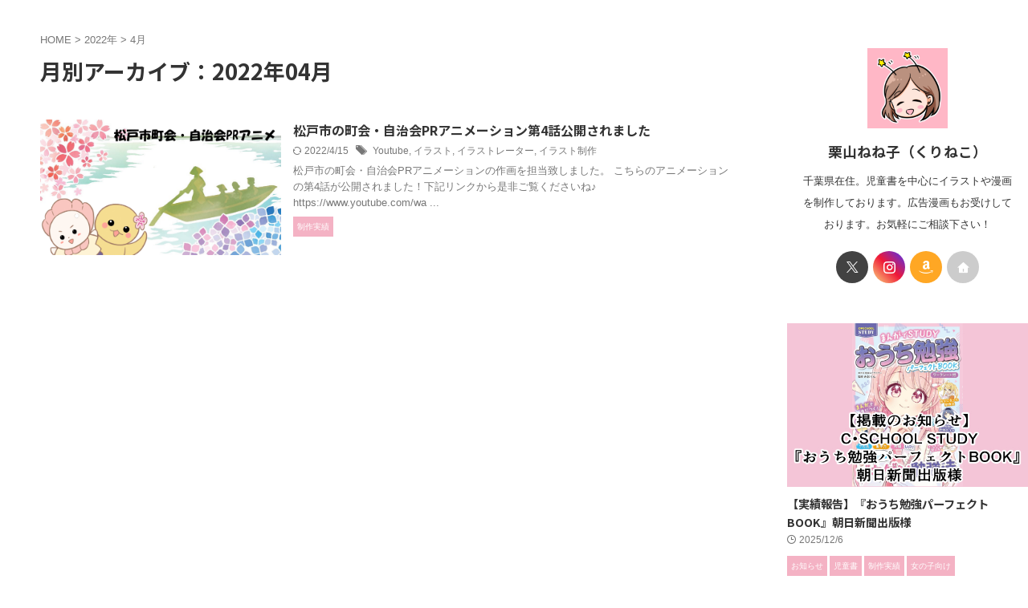

--- FILE ---
content_type: text/html; charset=UTF-8
request_url: https://crineco.com/2022/04/
body_size: 13813
content:
<!DOCTYPE html>
<!--[if lt IE 7]>
<html class="ie6" dir="ltr" lang="ja" prefix="og: https://ogp.me/ns#"> <![endif]-->
<!--[if IE 7]>
<html class="i7" dir="ltr" lang="ja" prefix="og: https://ogp.me/ns#"> <![endif]-->
<!--[if IE 8]>
<html class="ie" dir="ltr" lang="ja" prefix="og: https://ogp.me/ns#"> <![endif]-->
<!--[if gt IE 8]><!-->
<html dir="ltr" lang="ja" prefix="og: https://ogp.me/ns#" class="s-navi-search-overlay ">
	<!--<![endif]-->
	<head prefix="og: http://ogp.me/ns# fb: http://ogp.me/ns/fb# article: http://ogp.me/ns/article#">
		
	<!-- Global site tag (gtag.js) - Google Analytics -->
	<script async src="https://www.googletagmanager.com/gtag/js?id=UA-159829735-1"></script>
	<script>
	  window.dataLayer = window.dataLayer || [];
	  function gtag(){dataLayer.push(arguments);}
	  gtag('js', new Date());

	  gtag('config', 'UA-159829735-1');
	</script>
			<meta charset="UTF-8" >
		<meta name="viewport" content="width=device-width,initial-scale=1.0,user-scalable=no,viewport-fit=cover">
		<meta name="format-detection" content="telephone=no" >
		<meta name="referrer" content="no-referrer-when-downgrade"/>

					<meta name="robots" content="noindex,follow">
		
		<link rel="alternate" type="application/rss+xml" title="【児童書】漫画家・イラストレーター栗山ねね子（くりねこ）｜イラストポートフォリオサイト RSS Feed" href="https://crineco.com/feed/" />
		<link rel="pingback" href="https://crineco.com/xmlrpc.php" >
		<!--[if lt IE 9]>
		<script src="https://crineco.com/wp-content/themes/affinger/js/html5shiv.js"></script>
		<![endif]-->
					<style>img:is([sizes="auto" i], [sizes^="auto," i]) { contain-intrinsic-size: 3000px 1500px }</style>
	
		<!-- All in One SEO 4.9.3 - aioseo.com -->
	<meta name="robots" content="noindex, max-snippet:-1, max-image-preview:large, max-video-preview:-1" />
	<link rel="canonical" href="https://crineco.com/2022/04/" />
	<meta name="generator" content="All in One SEO (AIOSEO) 4.9.3" />
		<script type="application/ld+json" class="aioseo-schema">
			{"@context":"https:\/\/schema.org","@graph":[{"@type":"BreadcrumbList","@id":"https:\/\/crineco.com\/2022\/04\/#breadcrumblist","itemListElement":[{"@type":"ListItem","@id":"https:\/\/crineco.com#listItem","position":1,"name":"\u30db\u30fc\u30e0","item":"https:\/\/crineco.com","nextItem":{"@type":"ListItem","@id":"https:\/\/crineco.com\/2022\/#listItem","name":2022}},{"@type":"ListItem","@id":"https:\/\/crineco.com\/2022\/#listItem","position":2,"name":2022,"item":"https:\/\/crineco.com\/2022\/","nextItem":{"@type":"ListItem","@id":"https:\/\/crineco.com\/2022\/04\/#listItem","name":"04"},"previousItem":{"@type":"ListItem","@id":"https:\/\/crineco.com#listItem","name":"\u30db\u30fc\u30e0"}},{"@type":"ListItem","@id":"https:\/\/crineco.com\/2022\/04\/#listItem","position":3,"name":"04","previousItem":{"@type":"ListItem","@id":"https:\/\/crineco.com\/2022\/#listItem","name":2022}}]},{"@type":"CollectionPage","@id":"https:\/\/crineco.com\/2022\/04\/#collectionpage","url":"https:\/\/crineco.com\/2022\/04\/","name":"4\u6708, 2022 | \u3010\u5150\u7ae5\u66f8\u3011\u6f2b\u753b\u5bb6\u30fb\u30a4\u30e9\u30b9\u30c8\u30ec\u30fc\u30bf\u30fc\u6817\u5c71\u306d\u306d\u5b50\uff08\u304f\u308a\u306d\u3053\uff09\uff5c\u30a4\u30e9\u30b9\u30c8\u30dd\u30fc\u30c8\u30d5\u30a9\u30ea\u30aa\u30b5\u30a4\u30c8","inLanguage":"ja","isPartOf":{"@id":"https:\/\/crineco.com\/#website"},"breadcrumb":{"@id":"https:\/\/crineco.com\/2022\/04\/#breadcrumblist"}},{"@type":"Person","@id":"https:\/\/crineco.com\/#person","name":"\u6817\u5c71\u306d\u306d\u5b50\uff08\u304f\u308a\u306d\u3053\uff09","image":{"@type":"ImageObject","@id":"https:\/\/crineco.com\/2022\/04\/#personImage","url":"https:\/\/secure.gravatar.com\/avatar\/c98384c6c4e9d947d0f0e68cb57d46f8?s=96&d=wp_user_avatar&r=g","width":96,"height":96,"caption":"\u6817\u5c71\u306d\u306d\u5b50\uff08\u304f\u308a\u306d\u3053\uff09"}},{"@type":"WebSite","@id":"https:\/\/crineco.com\/#website","url":"https:\/\/crineco.com\/","name":"\u3010\u5150\u7ae5\u66f8\u3011\u6f2b\u753b\u5bb6\u30fb\u30a4\u30e9\u30b9\u30c8\u30ec\u30fc\u30bf\u30fc\u6817\u5c71\u306d\u306d\u5b50\uff08\u304f\u308a\u306d\u3053\uff09\uff5c\u30a4\u30e9\u30b9\u30c8\u30dd\u30fc\u30c8\u30d5\u30a9\u30ea\u30aa\u30b5\u30a4\u30c8","description":"\u5150\u7ae5\u66f8\u30fb\u5973\u5150\u5411\u3051\u306e\u30a4\u30e9\u30b9\u30c8\u304c\u5f97\u610f\u3067\u3059\u3002\u30de\u30f3\u30ac\u5236\u4f5c\u3082\u304a\u307e\u304b\u305b\u4e0b\u3055\u3044\uff01","inLanguage":"ja","publisher":{"@id":"https:\/\/crineco.com\/#person"}}]}
		</script>
		<!-- All in One SEO -->

<title>4月, 2022 | 【児童書】漫画家・イラストレーター栗山ねね子（くりねこ）｜イラストポートフォリオサイト</title>
<link rel='dns-prefetch' href='//webfonts.xserver.jp' />
<link rel='dns-prefetch' href='//ajax.googleapis.com' />
<link rel='dns-prefetch' href='//www.googletagmanager.com' />
<link rel='dns-prefetch' href='//pagead2.googlesyndication.com' />
<script type="text/javascript">
/* <![CDATA[ */
window._wpemojiSettings = {"baseUrl":"https:\/\/s.w.org\/images\/core\/emoji\/15.0.3\/72x72\/","ext":".png","svgUrl":"https:\/\/s.w.org\/images\/core\/emoji\/15.0.3\/svg\/","svgExt":".svg","source":{"concatemoji":"https:\/\/crineco.com\/wp-includes\/js\/wp-emoji-release.min.js?ver=c78d77de9b7c0752c82c3441cc8c2430"}};
/*! This file is auto-generated */
!function(i,n){var o,s,e;function c(e){try{var t={supportTests:e,timestamp:(new Date).valueOf()};sessionStorage.setItem(o,JSON.stringify(t))}catch(e){}}function p(e,t,n){e.clearRect(0,0,e.canvas.width,e.canvas.height),e.fillText(t,0,0);var t=new Uint32Array(e.getImageData(0,0,e.canvas.width,e.canvas.height).data),r=(e.clearRect(0,0,e.canvas.width,e.canvas.height),e.fillText(n,0,0),new Uint32Array(e.getImageData(0,0,e.canvas.width,e.canvas.height).data));return t.every(function(e,t){return e===r[t]})}function u(e,t,n){switch(t){case"flag":return n(e,"\ud83c\udff3\ufe0f\u200d\u26a7\ufe0f","\ud83c\udff3\ufe0f\u200b\u26a7\ufe0f")?!1:!n(e,"\ud83c\uddfa\ud83c\uddf3","\ud83c\uddfa\u200b\ud83c\uddf3")&&!n(e,"\ud83c\udff4\udb40\udc67\udb40\udc62\udb40\udc65\udb40\udc6e\udb40\udc67\udb40\udc7f","\ud83c\udff4\u200b\udb40\udc67\u200b\udb40\udc62\u200b\udb40\udc65\u200b\udb40\udc6e\u200b\udb40\udc67\u200b\udb40\udc7f");case"emoji":return!n(e,"\ud83d\udc26\u200d\u2b1b","\ud83d\udc26\u200b\u2b1b")}return!1}function f(e,t,n){var r="undefined"!=typeof WorkerGlobalScope&&self instanceof WorkerGlobalScope?new OffscreenCanvas(300,150):i.createElement("canvas"),a=r.getContext("2d",{willReadFrequently:!0}),o=(a.textBaseline="top",a.font="600 32px Arial",{});return e.forEach(function(e){o[e]=t(a,e,n)}),o}function t(e){var t=i.createElement("script");t.src=e,t.defer=!0,i.head.appendChild(t)}"undefined"!=typeof Promise&&(o="wpEmojiSettingsSupports",s=["flag","emoji"],n.supports={everything:!0,everythingExceptFlag:!0},e=new Promise(function(e){i.addEventListener("DOMContentLoaded",e,{once:!0})}),new Promise(function(t){var n=function(){try{var e=JSON.parse(sessionStorage.getItem(o));if("object"==typeof e&&"number"==typeof e.timestamp&&(new Date).valueOf()<e.timestamp+604800&&"object"==typeof e.supportTests)return e.supportTests}catch(e){}return null}();if(!n){if("undefined"!=typeof Worker&&"undefined"!=typeof OffscreenCanvas&&"undefined"!=typeof URL&&URL.createObjectURL&&"undefined"!=typeof Blob)try{var e="postMessage("+f.toString()+"("+[JSON.stringify(s),u.toString(),p.toString()].join(",")+"));",r=new Blob([e],{type:"text/javascript"}),a=new Worker(URL.createObjectURL(r),{name:"wpTestEmojiSupports"});return void(a.onmessage=function(e){c(n=e.data),a.terminate(),t(n)})}catch(e){}c(n=f(s,u,p))}t(n)}).then(function(e){for(var t in e)n.supports[t]=e[t],n.supports.everything=n.supports.everything&&n.supports[t],"flag"!==t&&(n.supports.everythingExceptFlag=n.supports.everythingExceptFlag&&n.supports[t]);n.supports.everythingExceptFlag=n.supports.everythingExceptFlag&&!n.supports.flag,n.DOMReady=!1,n.readyCallback=function(){n.DOMReady=!0}}).then(function(){return e}).then(function(){var e;n.supports.everything||(n.readyCallback(),(e=n.source||{}).concatemoji?t(e.concatemoji):e.wpemoji&&e.twemoji&&(t(e.twemoji),t(e.wpemoji)))}))}((window,document),window._wpemojiSettings);
/* ]]> */
</script>
<style id='wp-emoji-styles-inline-css' type='text/css'>

	img.wp-smiley, img.emoji {
		display: inline !important;
		border: none !important;
		box-shadow: none !important;
		height: 1em !important;
		width: 1em !important;
		margin: 0 0.07em !important;
		vertical-align: -0.1em !important;
		background: none !important;
		padding: 0 !important;
	}
</style>
<link rel='stylesheet' id='wp-block-library-css' href='https://crineco.com/wp-includes/css/dist/block-library/style.min.css?ver=c78d77de9b7c0752c82c3441cc8c2430' type='text/css' media='all' />
<link rel='stylesheet' id='aioseo/css/src/vue/standalone/blocks/table-of-contents/global.scss-css' href='https://crineco.com/wp-content/plugins/all-in-one-seo-pack/dist/Lite/assets/css/table-of-contents/global.e90f6d47.css?ver=4.9.3' type='text/css' media='all' />
<style id='classic-theme-styles-inline-css' type='text/css'>
/*! This file is auto-generated */
.wp-block-button__link{color:#fff;background-color:#32373c;border-radius:9999px;box-shadow:none;text-decoration:none;padding:calc(.667em + 2px) calc(1.333em + 2px);font-size:1.125em}.wp-block-file__button{background:#32373c;color:#fff;text-decoration:none}
</style>
<style id='global-styles-inline-css' type='text/css'>
:root{--wp--preset--aspect-ratio--square: 1;--wp--preset--aspect-ratio--4-3: 4/3;--wp--preset--aspect-ratio--3-4: 3/4;--wp--preset--aspect-ratio--3-2: 3/2;--wp--preset--aspect-ratio--2-3: 2/3;--wp--preset--aspect-ratio--16-9: 16/9;--wp--preset--aspect-ratio--9-16: 9/16;--wp--preset--color--black: #000000;--wp--preset--color--cyan-bluish-gray: #abb8c3;--wp--preset--color--white: #ffffff;--wp--preset--color--pale-pink: #f78da7;--wp--preset--color--vivid-red: #cf2e2e;--wp--preset--color--luminous-vivid-orange: #ff6900;--wp--preset--color--luminous-vivid-amber: #fcb900;--wp--preset--color--light-green-cyan: #eefaff;--wp--preset--color--vivid-green-cyan: #00d084;--wp--preset--color--pale-cyan-blue: #8ed1fc;--wp--preset--color--vivid-cyan-blue: #0693e3;--wp--preset--color--vivid-purple: #9b51e0;--wp--preset--color--soft-red: #e92f3d;--wp--preset--color--light-grayish-red: #fdf0f2;--wp--preset--color--vivid-yellow: #ffc107;--wp--preset--color--very-pale-yellow: #fffde7;--wp--preset--color--very-light-gray: #fafafa;--wp--preset--color--very-dark-gray: #313131;--wp--preset--color--original-color-a: #43a047;--wp--preset--color--original-color-b: #795548;--wp--preset--color--original-color-c: #ec407a;--wp--preset--color--original-color-d: #9e9d24;--wp--preset--gradient--vivid-cyan-blue-to-vivid-purple: linear-gradient(135deg,rgba(6,147,227,1) 0%,rgb(155,81,224) 100%);--wp--preset--gradient--light-green-cyan-to-vivid-green-cyan: linear-gradient(135deg,rgb(122,220,180) 0%,rgb(0,208,130) 100%);--wp--preset--gradient--luminous-vivid-amber-to-luminous-vivid-orange: linear-gradient(135deg,rgba(252,185,0,1) 0%,rgba(255,105,0,1) 100%);--wp--preset--gradient--luminous-vivid-orange-to-vivid-red: linear-gradient(135deg,rgba(255,105,0,1) 0%,rgb(207,46,46) 100%);--wp--preset--gradient--very-light-gray-to-cyan-bluish-gray: linear-gradient(135deg,rgb(238,238,238) 0%,rgb(169,184,195) 100%);--wp--preset--gradient--cool-to-warm-spectrum: linear-gradient(135deg,rgb(74,234,220) 0%,rgb(151,120,209) 20%,rgb(207,42,186) 40%,rgb(238,44,130) 60%,rgb(251,105,98) 80%,rgb(254,248,76) 100%);--wp--preset--gradient--blush-light-purple: linear-gradient(135deg,rgb(255,206,236) 0%,rgb(152,150,240) 100%);--wp--preset--gradient--blush-bordeaux: linear-gradient(135deg,rgb(254,205,165) 0%,rgb(254,45,45) 50%,rgb(107,0,62) 100%);--wp--preset--gradient--luminous-dusk: linear-gradient(135deg,rgb(255,203,112) 0%,rgb(199,81,192) 50%,rgb(65,88,208) 100%);--wp--preset--gradient--pale-ocean: linear-gradient(135deg,rgb(255,245,203) 0%,rgb(182,227,212) 50%,rgb(51,167,181) 100%);--wp--preset--gradient--electric-grass: linear-gradient(135deg,rgb(202,248,128) 0%,rgb(113,206,126) 100%);--wp--preset--gradient--midnight: linear-gradient(135deg,rgb(2,3,129) 0%,rgb(40,116,252) 100%);--wp--preset--font-size--small: .8em;--wp--preset--font-size--medium: 20px;--wp--preset--font-size--large: 1.5em;--wp--preset--font-size--x-large: 42px;--wp--preset--font-size--st-regular: 1em;--wp--preset--font-size--huge: 3em;--wp--preset--spacing--20: 0.44rem;--wp--preset--spacing--30: 0.67rem;--wp--preset--spacing--40: 1rem;--wp--preset--spacing--50: 1.5rem;--wp--preset--spacing--60: 2.25rem;--wp--preset--spacing--70: 3.38rem;--wp--preset--spacing--80: 5.06rem;--wp--preset--shadow--natural: 6px 6px 9px rgba(0, 0, 0, 0.2);--wp--preset--shadow--deep: 12px 12px 50px rgba(0, 0, 0, 0.4);--wp--preset--shadow--sharp: 6px 6px 0px rgba(0, 0, 0, 0.2);--wp--preset--shadow--outlined: 6px 6px 0px -3px rgba(255, 255, 255, 1), 6px 6px rgba(0, 0, 0, 1);--wp--preset--shadow--crisp: 6px 6px 0px rgba(0, 0, 0, 1);}:where(.is-layout-flex){gap: 0.5em;}:where(.is-layout-grid){gap: 0.5em;}body .is-layout-flex{display: flex;}.is-layout-flex{flex-wrap: wrap;align-items: center;}.is-layout-flex > :is(*, div){margin: 0;}body .is-layout-grid{display: grid;}.is-layout-grid > :is(*, div){margin: 0;}:where(.wp-block-columns.is-layout-flex){gap: 2em;}:where(.wp-block-columns.is-layout-grid){gap: 2em;}:where(.wp-block-post-template.is-layout-flex){gap: 1.25em;}:where(.wp-block-post-template.is-layout-grid){gap: 1.25em;}.has-black-color{color: var(--wp--preset--color--black) !important;}.has-cyan-bluish-gray-color{color: var(--wp--preset--color--cyan-bluish-gray) !important;}.has-white-color{color: var(--wp--preset--color--white) !important;}.has-pale-pink-color{color: var(--wp--preset--color--pale-pink) !important;}.has-vivid-red-color{color: var(--wp--preset--color--vivid-red) !important;}.has-luminous-vivid-orange-color{color: var(--wp--preset--color--luminous-vivid-orange) !important;}.has-luminous-vivid-amber-color{color: var(--wp--preset--color--luminous-vivid-amber) !important;}.has-light-green-cyan-color{color: var(--wp--preset--color--light-green-cyan) !important;}.has-vivid-green-cyan-color{color: var(--wp--preset--color--vivid-green-cyan) !important;}.has-pale-cyan-blue-color{color: var(--wp--preset--color--pale-cyan-blue) !important;}.has-vivid-cyan-blue-color{color: var(--wp--preset--color--vivid-cyan-blue) !important;}.has-vivid-purple-color{color: var(--wp--preset--color--vivid-purple) !important;}.has-black-background-color{background-color: var(--wp--preset--color--black) !important;}.has-cyan-bluish-gray-background-color{background-color: var(--wp--preset--color--cyan-bluish-gray) !important;}.has-white-background-color{background-color: var(--wp--preset--color--white) !important;}.has-pale-pink-background-color{background-color: var(--wp--preset--color--pale-pink) !important;}.has-vivid-red-background-color{background-color: var(--wp--preset--color--vivid-red) !important;}.has-luminous-vivid-orange-background-color{background-color: var(--wp--preset--color--luminous-vivid-orange) !important;}.has-luminous-vivid-amber-background-color{background-color: var(--wp--preset--color--luminous-vivid-amber) !important;}.has-light-green-cyan-background-color{background-color: var(--wp--preset--color--light-green-cyan) !important;}.has-vivid-green-cyan-background-color{background-color: var(--wp--preset--color--vivid-green-cyan) !important;}.has-pale-cyan-blue-background-color{background-color: var(--wp--preset--color--pale-cyan-blue) !important;}.has-vivid-cyan-blue-background-color{background-color: var(--wp--preset--color--vivid-cyan-blue) !important;}.has-vivid-purple-background-color{background-color: var(--wp--preset--color--vivid-purple) !important;}.has-black-border-color{border-color: var(--wp--preset--color--black) !important;}.has-cyan-bluish-gray-border-color{border-color: var(--wp--preset--color--cyan-bluish-gray) !important;}.has-white-border-color{border-color: var(--wp--preset--color--white) !important;}.has-pale-pink-border-color{border-color: var(--wp--preset--color--pale-pink) !important;}.has-vivid-red-border-color{border-color: var(--wp--preset--color--vivid-red) !important;}.has-luminous-vivid-orange-border-color{border-color: var(--wp--preset--color--luminous-vivid-orange) !important;}.has-luminous-vivid-amber-border-color{border-color: var(--wp--preset--color--luminous-vivid-amber) !important;}.has-light-green-cyan-border-color{border-color: var(--wp--preset--color--light-green-cyan) !important;}.has-vivid-green-cyan-border-color{border-color: var(--wp--preset--color--vivid-green-cyan) !important;}.has-pale-cyan-blue-border-color{border-color: var(--wp--preset--color--pale-cyan-blue) !important;}.has-vivid-cyan-blue-border-color{border-color: var(--wp--preset--color--vivid-cyan-blue) !important;}.has-vivid-purple-border-color{border-color: var(--wp--preset--color--vivid-purple) !important;}.has-vivid-cyan-blue-to-vivid-purple-gradient-background{background: var(--wp--preset--gradient--vivid-cyan-blue-to-vivid-purple) !important;}.has-light-green-cyan-to-vivid-green-cyan-gradient-background{background: var(--wp--preset--gradient--light-green-cyan-to-vivid-green-cyan) !important;}.has-luminous-vivid-amber-to-luminous-vivid-orange-gradient-background{background: var(--wp--preset--gradient--luminous-vivid-amber-to-luminous-vivid-orange) !important;}.has-luminous-vivid-orange-to-vivid-red-gradient-background{background: var(--wp--preset--gradient--luminous-vivid-orange-to-vivid-red) !important;}.has-very-light-gray-to-cyan-bluish-gray-gradient-background{background: var(--wp--preset--gradient--very-light-gray-to-cyan-bluish-gray) !important;}.has-cool-to-warm-spectrum-gradient-background{background: var(--wp--preset--gradient--cool-to-warm-spectrum) !important;}.has-blush-light-purple-gradient-background{background: var(--wp--preset--gradient--blush-light-purple) !important;}.has-blush-bordeaux-gradient-background{background: var(--wp--preset--gradient--blush-bordeaux) !important;}.has-luminous-dusk-gradient-background{background: var(--wp--preset--gradient--luminous-dusk) !important;}.has-pale-ocean-gradient-background{background: var(--wp--preset--gradient--pale-ocean) !important;}.has-electric-grass-gradient-background{background: var(--wp--preset--gradient--electric-grass) !important;}.has-midnight-gradient-background{background: var(--wp--preset--gradient--midnight) !important;}.has-small-font-size{font-size: var(--wp--preset--font-size--small) !important;}.has-medium-font-size{font-size: var(--wp--preset--font-size--medium) !important;}.has-large-font-size{font-size: var(--wp--preset--font-size--large) !important;}.has-x-large-font-size{font-size: var(--wp--preset--font-size--x-large) !important;}
:where(.wp-block-post-template.is-layout-flex){gap: 1.25em;}:where(.wp-block-post-template.is-layout-grid){gap: 1.25em;}
:where(.wp-block-columns.is-layout-flex){gap: 2em;}:where(.wp-block-columns.is-layout-grid){gap: 2em;}
:root :where(.wp-block-pullquote){font-size: 1.5em;line-height: 1.6;}
</style>
<link rel='stylesheet' id='contact-form-7-css' href='https://crineco.com/wp-content/plugins/contact-form-7/includes/css/styles.css?ver=6.1.4' type='text/css' media='all' />
<link rel='stylesheet' id='protect-link-css-css' href='https://crineco.com/wp-content/plugins/wp-copy-protect-with-color-design/css/protect_style.css?ver=c78d77de9b7c0752c82c3441cc8c2430' type='text/css' media='all' />
<link rel='stylesheet' id='normalize-css' href='https://crineco.com/wp-content/themes/affinger/css/normalize.css?ver=1.5.9' type='text/css' media='all' />
<link rel='stylesheet' id='st_svg-css' href='https://crineco.com/wp-content/themes/affinger/st_svg/style.css?ver=20210719' type='text/css' media='all' />
<link rel='stylesheet' id='slick-css' href='https://crineco.com/wp-content/themes/affinger/vendor/slick/slick.css?ver=1.8.0' type='text/css' media='all' />
<link rel='stylesheet' id='slick-theme-css' href='https://crineco.com/wp-content/themes/affinger/vendor/slick/slick-theme.css?ver=1.8.0' type='text/css' media='all' />
<link rel='stylesheet' id='fonts-googleapis-notosansjp-css' href='//fonts.googleapis.com/css?family=Noto+Sans+JP%3A400%2C700&#038;display=swap&#038;subset=japanese&#038;ver=6.7.2' type='text/css' media='all' />
<link rel='stylesheet' id='style-css' href='https://crineco.com/wp-content/themes/affinger/style.css?ver=20210719' type='text/css' media='all' />
<link rel='stylesheet' id='child-style-css' href='https://crineco.com/wp-content/themes/affinger-child/style.css?ver=20210719' type='text/css' media='all' />
<link rel='stylesheet' id='single-css' href='https://crineco.com/wp-content/themes/affinger/st-rankcss.php' type='text/css' media='all' />
<link rel='stylesheet' id='st-themecss-css' href='https://crineco.com/wp-content/themes/affinger/st-themecss-loader.php?ver=c78d77de9b7c0752c82c3441cc8c2430' type='text/css' media='all' />
<script type="text/javascript" src="//ajax.googleapis.com/ajax/libs/jquery/1.11.3/jquery.min.js?ver=1.11.3" id="jquery-js"></script>
<script type="text/javascript" src="//webfonts.xserver.jp/js/xserverv3.js?fadein=0&amp;ver=2.0.9" id="typesquare_std-js"></script>

<!-- Site Kit によって追加された Google タグ（gtag.js）スニペット -->
<!-- Google アナリティクス スニペット (Site Kit が追加) -->
<script type="text/javascript" src="https://www.googletagmanager.com/gtag/js?id=G-J2KG92BRRX" id="google_gtagjs-js" async></script>
<script type="text/javascript" id="google_gtagjs-js-after">
/* <![CDATA[ */
window.dataLayer = window.dataLayer || [];function gtag(){dataLayer.push(arguments);}
gtag("set","linker",{"domains":["crineco.com"]});
gtag("js", new Date());
gtag("set", "developer_id.dZTNiMT", true);
gtag("config", "G-J2KG92BRRX");
 window._googlesitekit = window._googlesitekit || {}; window._googlesitekit.throttledEvents = []; window._googlesitekit.gtagEvent = (name, data) => { var key = JSON.stringify( { name, data } ); if ( !! window._googlesitekit.throttledEvents[ key ] ) { return; } window._googlesitekit.throttledEvents[ key ] = true; setTimeout( () => { delete window._googlesitekit.throttledEvents[ key ]; }, 5 ); gtag( "event", name, { ...data, event_source: "site-kit" } ); }; 
/* ]]> */
</script>
<link rel="https://api.w.org/" href="https://crineco.com/wp-json/" /><meta name="generator" content="Site Kit by Google 1.170.0" />		
		<script type="text/javascript">
			jQuery(function($){
				$('.protect_contents-overlay').css('background-color', '#000000');
			});
		</script>

		
						<script type="text/javascript">
				jQuery(function($){
					$('img').attr('onmousedown', 'return false');
					$('img').attr('onselectstart','return false');
				    $(document).on('contextmenu',function(e){

							
								// ブラウザ全体を暗くする
								$('.protect_contents-overlay, .protect_alert').fadeIn();

								
								$('.protect_contents-overlay, .protect_alert').click(function(){	
									// ブラウザ全体を明るくする
									$('.protect_contents-overlay, .protect_alert').fadeOut();
								});
							

				        return false;
				    });
				});
				</script>

									<style>
					* {
					   -ms-user-select: none; /* IE 10+ */
					   -moz-user-select: -moz-none;
					   -khtml-user-select: none;
					   -webkit-user-select: none;
					   -webkit-touch-callout: none;
					   user-select: none;
					   }

					   input,textarea,select,option {
					   -ms-user-select: auto; /* IE 10+ */
					   -moz-user-select: auto;
					   -khtml-user-select: auto;
					   -webkit-user-select: auto;
					   user-select: auto;
				       }
					</style>
					
														
					
								
				
								
				
				
				<meta name="robots" content="noindex, follow" />
<meta name="thumbnail" content="https://crineco.com/wp-content/uploads/2022/02/ogp-300x158.png">

<!-- Site Kit が追加した Google AdSense メタタグ -->
<meta name="google-adsense-platform-account" content="ca-host-pub-2644536267352236">
<meta name="google-adsense-platform-domain" content="sitekit.withgoogle.com">
<!-- Site Kit が追加した End Google AdSense メタタグ -->
<style type="text/css" id="custom-background-css">
body.custom-background { background-color: #ffffff; }
</style>
	
<!-- Google AdSense スニペット (Site Kit が追加) -->
<script type="text/javascript" async="async" src="https://pagead2.googlesyndication.com/pagead/js/adsbygoogle.js?client=ca-pub-3360862479412493&amp;host=ca-host-pub-2644536267352236" crossorigin="anonymous"></script>

<!-- (ここまで) Google AdSense スニペット (Site Kit が追加) -->
<link rel="icon" href="https://crineco.com/wp-content/uploads/2022/05/cropped-jigazouucyuujin-1-32x32.png" sizes="32x32" />
<link rel="icon" href="https://crineco.com/wp-content/uploads/2022/05/cropped-jigazouucyuujin-1-192x192.png" sizes="192x192" />
<link rel="apple-touch-icon" href="https://crineco.com/wp-content/uploads/2022/05/cropped-jigazouucyuujin-1-180x180.png" />
<meta name="msapplication-TileImage" content="https://crineco.com/wp-content/uploads/2022/05/cropped-jigazouucyuujin-1-270x270.png" />
		
<!-- OGP -->

<meta property="og:type" content="website">
<meta property="og:title" content="【児童書】漫画家・イラストレーター栗山ねね子（くりねこ）｜イラストポートフォリオサイト">
<meta property="og:url" content="https://crineco.com">
<meta property="og:description" content="児童書・女児向けのイラストが得意です。マンガ制作もおまかせ下さい！">
<meta property="og:site_name" content="【児童書】漫画家・イラストレーター栗山ねね子（くりねこ）｜イラストポートフォリオサイト">
<meta property="og:image" content="https://crineco.com/wp-content/uploads/2022/02/ogp-300x158.png">


				<meta name="twitter:card" content="summary_large_image">
	
	<meta name="twitter:site" content="@crineco15">
	<meta name="twitter:title" content="【児童書】漫画家・イラストレーター栗山ねね子（くりねこ）｜イラストポートフォリオサイト">
	<meta name="twitter:description" content="児童書・女児向けのイラストが得意です。マンガ制作もおまかせ下さい！">
	<meta name="twitter:image" content="https://crineco.com/wp-content/uploads/2022/02/ogp-300x158.png">
<!-- /OGP -->
		


<script>
	(function (window, document, $, undefined) {
		'use strict';

		var SlideBox = (function () {
			/**
			 * @param $element
			 *
			 * @constructor
			 */
			function SlideBox($element) {
				this._$element = $element;
			}

			SlideBox.prototype.$content = function () {
				return this._$element.find('[data-st-slidebox-content]');
			};

			SlideBox.prototype.$toggle = function () {
				return this._$element.find('[data-st-slidebox-toggle]');
			};

			SlideBox.prototype.$icon = function () {
				return this._$element.find('[data-st-slidebox-icon]');
			};

			SlideBox.prototype.$text = function () {
				return this._$element.find('[data-st-slidebox-text]');
			};

			SlideBox.prototype.is_expanded = function () {
				return !!(this._$element.filter('[data-st-slidebox-expanded="true"]').length);
			};

			SlideBox.prototype.expand = function () {
				var self = this;

				this.$content().slideDown()
					.promise()
					.then(function () {
						var $icon = self.$icon();
						var $text = self.$text();

						$icon.removeClass($icon.attr('data-st-slidebox-icon-collapsed'))
							.addClass($icon.attr('data-st-slidebox-icon-expanded'))

						$text.text($text.attr('data-st-slidebox-text-expanded'))

						self._$element.removeClass('is-collapsed')
							.addClass('is-expanded');

						self._$element.attr('data-st-slidebox-expanded', 'true');
					});
			};

			SlideBox.prototype.collapse = function () {
				var self = this;

				this.$content().slideUp()
					.promise()
					.then(function () {
						var $icon = self.$icon();
						var $text = self.$text();

						$icon.removeClass($icon.attr('data-st-slidebox-icon-expanded'))
							.addClass($icon.attr('data-st-slidebox-icon-collapsed'))

						$text.text($text.attr('data-st-slidebox-text-collapsed'))

						self._$element.removeClass('is-expanded')
							.addClass('is-collapsed');

						self._$element.attr('data-st-slidebox-expanded', 'false');
					});
			};

			SlideBox.prototype.toggle = function () {
				if (this.is_expanded()) {
					this.collapse();
				} else {
					this.expand();
				}
			};

			SlideBox.prototype.add_event_listeners = function () {
				var self = this;

				this.$toggle().on('click', function (event) {
					self.toggle();
				});
			};

			SlideBox.prototype.initialize = function () {
				this.add_event_listeners();
			};

			return SlideBox;
		}());

		function on_ready() {
			var slideBoxes = [];

			$('[data-st-slidebox]').each(function () {
				var $element = $(this);
				var slideBox = new SlideBox($element);

				slideBoxes.push(slideBox);

				slideBox.initialize();
			});

			return slideBoxes;
		}

		$(on_ready);
	}(window, window.document, jQuery));
</script>

	<script>
		(function (window, document, $, undefined) {
			'use strict';

			$(function(){
			$('.post h2:not([class^="is-style-st-heading-custom-"]):not([class*=" is-style-st-heading-custom-"]):not(.st-css-no2) , .h2modoki').wrapInner('<span class="st-dash-design"></span>');
			})
		}(window, window.document, jQuery));
	</script>

<script>
	(function (window, document, $, undefined) {
		'use strict';

		$(function(){
			/* 第一階層のみの目次にクラスを挿入 */
			$("#toc_container:not(:has(ul ul))").addClass("only-toc");
			/* アコーディオンメニュー内のカテゴリーにクラス追加 */
			$(".st-ac-box ul:has(.cat-item)").each(function(){
				$(this).addClass("st-ac-cat");
			});
		});
	}(window, window.document, jQuery));
</script>

<script>
	(function (window, document, $, undefined) {
		'use strict';

		$(function(){
									$('.st-star').parent('.rankh4').css('padding-bottom','5px'); // スターがある場合のランキング見出し調整
		});
	}(window, window.document, jQuery));
</script>




	<script>
		(function (window, document, $, undefined) {
			'use strict';

			$(function() {
				$('.is-style-st-paragraph-kaiwa').wrapInner('<span class="st-paragraph-kaiwa-text">');
			});
		}(window, window.document, jQuery));
	</script>

	<script>
		(function (window, document, $, undefined) {
			'use strict';

			$(function() {
				$('.is-style-st-paragraph-kaiwa-b').wrapInner('<span class="st-paragraph-kaiwa-text">');
			});
		}(window, window.document, jQuery));
	</script>

<script>
	/* Gutenbergスタイルを調整 */
	(function (window, document, $, undefined) {
		'use strict';

		$(function() {
			$( '[class^="is-style-st-paragraph-"],[class*=" is-style-st-paragraph-"]' ).wrapInner( '<span class="st-noflex"></span>' );
		});
	}(window, window.document, jQuery));
</script>




			</head>
	<body data-rsssl=1 ontouchstart="" class="archive date custom-background st-af not-front-page" >				<div id="st-ami">
				<div id="wrapper" class="" ontouchstart="">
				<div id="wrapper-in">

					
					<div id="content-w">

						
						

<div id="content" class="clearfix">
	<div id="contentInner">
		<main >
			<article>
				<!--ぱんくず -->
									<div id="breadcrumb">
					<ol>
						<li><a href="https://crineco.com"><span>HOME</span></a> >  </li>

													<li><a href="https://crineco.com/2022/">2022年</a> > </li>
							<li>4月</li>
											</ol>
					</div>
								<!--/ ぱんくず -->
				<!--ループ開始-->
				<div class="post">
					<h1 class="entry-title">
													月別アーカイブ：2022年04月											</h1>
				</div><!-- /post -->
				<aside>
					<div class="kanren ">
			
		<dl class="clearfix">
			<dt><a href="https://crineco.com/matsudo-youtube-4/">
											<img width="1701" height="956" src="https://crineco.com/wp-content/uploads/2022/02/00.png" class="attachment-full size-full wp-post-image" alt="" decoding="async" fetchpriority="high" srcset="https://crineco.com/wp-content/uploads/2022/02/00.png 1701w, https://crineco.com/wp-content/uploads/2022/02/00-300x169.png 300w, https://crineco.com/wp-content/uploads/2022/02/00-1024x576.png 1024w, https://crineco.com/wp-content/uploads/2022/02/00-768x432.png 768w, https://crineco.com/wp-content/uploads/2022/02/00-1536x863.png 1536w" sizes="(max-width: 1701px) 100vw, 1701px" />									</a></dt>
			<dd>
								<h3><a href="https://crineco.com/matsudo-youtube-4/">
						松戸市の町会・自治会PRアニメーション第4話公開されました					</a></h3>

					<div class="blog_info">
		<p>
							<i class="st-fa st-svg-refresh"></i>2022/4/15										&nbsp;<span class="pcone">
						<i class="st-fa st-svg-tags"></i>&nbsp;<a href="https://crineco.com/tag/youtube/" rel="tag">Youtube</a>, <a href="https://crineco.com/tag/%e3%82%a4%e3%83%a9%e3%82%b9%e3%83%88/" rel="tag">イラスト</a>, <a href="https://crineco.com/tag/%e3%82%a4%e3%83%a9%e3%82%b9%e3%83%88%e3%83%ac%e3%83%bc%e3%82%bf%e3%83%bc/" rel="tag">イラストレーター</a>, <a href="https://crineco.com/tag/%e3%82%a4%e3%83%a9%e3%82%b9%e3%83%88%e5%88%b6%e4%bd%9c/" rel="tag">イラスト制作</a>				</span>
					</p>
	</div>

					<div class="st-excerpt smanone">
		<p>松戸市の町会・自治会PRアニメーションの作画を担当致しました。 こちらのアニメーションの第4話が公開されました！下記リンクから是非ご覧くださいね♪ https://www.youtube.com/wa ... </p>
	</div>

				<div class="st-catgroup-under">
	
	<p class="st-catgroup itiran-category">
		<a href="https://crineco.com/category/%e5%88%b6%e4%bd%9c%e5%ae%9f%e7%b8%be/" title="View all posts in 制作実績" rel="category tag"><span class="catname st-catid47">制作実績</span></a>	</p>
</div>
			</dd>
		</dl>
	</div>
						<div class="st-pagelink">
		<div class="st-pagelink-in">
				</div>
	</div>
				</aside>
			</article>
		</main>
	</div>
	<!-- /#contentInner -->
	

	
			<div id="side">
			<aside>
									<div class="side-topad">
													<div id="authorst_widget-1" class="side-widgets widget_authorst_widget"><div class="st-author-box st-author-master">

<div class="st-author-profile">
		<div class="st-author-profile-avatar">
					<img alt='' src='https://secure.gravatar.com/avatar/c98384c6c4e9d947d0f0e68cb57d46f8?s=150&#038;d=wp_user_avatar&#038;r=g' srcset='https://secure.gravatar.com/avatar/c98384c6c4e9d947d0f0e68cb57d46f8?s=300&#038;d=wp_user_avatar&#038;r=g 2x' class='avatar avatar-150 photo' height='150' width='150' decoding='async'/>			</div>

	<div class="post st-author-profile-content">
		<p class="st-author-nickname">栗山ねね子（くりねこ）</p>
		<p class="st-author-description">千葉県在住。児童書を中心にイラストや漫画を制作しております。広告漫画もお受けしております。お気軽にご相談下さい！</p>
		<div class="sns">
			<ul class="profile-sns clearfix">

									<li class="twitter"><a rel="nofollow" href="https://twitter.com/crineco15" target="_blank" title="twitter"><i class="st-fa st-svg-twitter" aria-hidden="true"></i></a></li>
				
				
									<li class="instagram"><a rel="nofollow" href="https://www.instagram.com/crinecowork" target="_blank" title="instagram"><i class="st-fa st-svg-instagram" aria-hidden="true"></i></a></li>
				
				
									<li class="author-amazon"><a rel="nofollow" href="https://www.amazon.jp/hz/wishlist/ls/2VHKESRL9JG33?ref_=wl_share" target="_blank" title="amazon"><i class="st-fa st-svg-amazon" aria-hidden="true"></i></a></li>
				
				
				
									<li class="author-homepage"><a rel="nofollow" href="https://crineco.com/" target="_blank" title="home"><i class="st-fa st-svg-home" aria-hidden="true"></i></a></li>
				
			</ul>
		</div>
			</div>
</div>
</div></div>											</div>
				
									<div class="kanren ">
							
			<dl class="clearfix">
				<dt><a href="https://crineco.com/cschoolstudyouchistudy/">
													<img width="512" height="349" src="https://crineco.com/wp-content/uploads/2025/12/3c44d11591d2504b02c1663f1dbc515f.jpg" class="attachment-full size-full wp-post-image" alt="" decoding="async" srcset="https://crineco.com/wp-content/uploads/2025/12/3c44d11591d2504b02c1663f1dbc515f.jpg 512w, https://crineco.com/wp-content/uploads/2025/12/3c44d11591d2504b02c1663f1dbc515f-300x204.jpg 300w" sizes="(max-width: 512px) 100vw, 512px" />											</a></dt>
				<dd>
										<h5 class="kanren-t"><a href="https://crineco.com/cschoolstudyouchistudy/">【実績報告】『おうち勉強パーフェクトBOOK』朝日新聞出版様</a></h5>
						<div class="blog_info">
		<p>
							<i class="st-fa st-svg-clock-o"></i>2025/12/6					</p>
	</div>
					
					<div class="st-catgroup-under">
	
	<p class="st-catgroup itiran-category">
		<a href="https://crineco.com/category/%e3%81%8a%e7%9f%a5%e3%82%89%e3%81%9b/" title="View all posts in お知らせ" rel="category tag"><span class="catname st-catid81">お知らせ</span></a> <a href="https://crineco.com/category/%e5%88%b6%e4%bd%9c%e5%ae%9f%e7%b8%be/%e5%85%90%e7%ab%a5%e6%9b%b8/" title="View all posts in 児童書" rel="category tag"><span class="catname st-catid115">児童書</span></a> <a href="https://crineco.com/category/%e5%88%b6%e4%bd%9c%e5%ae%9f%e7%b8%be/" title="View all posts in 制作実績" rel="category tag"><span class="catname st-catid47">制作実績</span></a> <a href="https://crineco.com/category/%e5%88%b6%e4%bd%9c%e5%ae%9f%e7%b8%be/%e5%a5%b3%e3%81%ae%e5%ad%90%e5%90%91%e3%81%91/" title="View all posts in 女の子向け" rel="category tag"><span class="catname st-catid116">女の子向け</span></a>	</p>
</div>
				</dd>
			</dl>
					
			<dl class="clearfix">
				<dt><a href="https://crineco.com/chiri-gakken/">
													<img width="512" height="349" src="https://crineco.com/wp-content/uploads/2025/07/1eeedc9c9069b14e43d5d7e0faa079f0.jpg" class="attachment-full size-full wp-post-image" alt="" decoding="async" srcset="https://crineco.com/wp-content/uploads/2025/07/1eeedc9c9069b14e43d5d7e0faa079f0.jpg 512w, https://crineco.com/wp-content/uploads/2025/07/1eeedc9c9069b14e43d5d7e0faa079f0-300x204.jpg 300w" sizes="(max-width: 512px) 100vw, 512px" />											</a></dt>
				<dd>
										<h5 class="kanren-t"><a href="https://crineco.com/chiri-gakken/">【実績報告 】地理 日本のすがたと産業 改訂新版 (中学入試まんが攻略BON!) Gakken 様</a></h5>
						<div class="blog_info">
		<p>
							<i class="st-fa st-svg-clock-o"></i>2025/7/30					</p>
	</div>
					
					<div class="st-catgroup-under">
	
	<p class="st-catgroup itiran-category">
		<a href="https://crineco.com/category/%e3%81%8a%e7%9f%a5%e3%82%89%e3%81%9b/" title="View all posts in お知らせ" rel="category tag"><span class="catname st-catid81">お知らせ</span></a> <a href="https://crineco.com/category/%e5%88%b6%e4%bd%9c%e5%ae%9f%e7%b8%be/%e5%85%90%e7%ab%a5%e6%9b%b8/" title="View all posts in 児童書" rel="category tag"><span class="catname st-catid115">児童書</span></a> <a href="https://crineco.com/category/%e5%88%b6%e4%bd%9c%e5%ae%9f%e7%b8%be/" title="View all posts in 制作実績" rel="category tag"><span class="catname st-catid47">制作実績</span></a> <a href="https://crineco.com/category/%e5%88%b6%e4%bd%9c%e5%ae%9f%e7%b8%be/%e6%bc%ab%e7%94%bb/" title="View all posts in 漫画" rel="category tag"><span class="catname st-catid48">漫画</span></a>	</p>
</div>
				</dd>
			</dl>
					
			<dl class="clearfix">
				<dt><a href="https://crineco.com/cschool2/">
													<img width="512" height="349" src="https://crineco.com/wp-content/uploads/2025/07/a200ff9f2a314615563091027b32a831.jpg" class="attachment-full size-full wp-post-image" alt="" decoding="async" srcset="https://crineco.com/wp-content/uploads/2025/07/a200ff9f2a314615563091027b32a831.jpg 512w, https://crineco.com/wp-content/uploads/2025/07/a200ff9f2a314615563091027b32a831-300x204.jpg 300w" sizes="(max-width: 512px) 100vw, 512px" />											</a></dt>
				<dd>
										<h5 class="kanren-t"><a href="https://crineco.com/cschool2/">【実績報告】こわい話＆ホラーゲームBOOK２(朝日新聞出版様)</a></h5>
						<div class="blog_info">
		<p>
							<i class="st-fa st-svg-clock-o"></i>2025/7/18					</p>
	</div>
					
					<div class="st-catgroup-under">
	
	<p class="st-catgroup itiran-category">
		<a href="https://crineco.com/category/%e5%88%b6%e4%bd%9c%e5%ae%9f%e7%b8%be/%e5%85%90%e7%ab%a5%e6%9b%b8/" title="View all posts in 児童書" rel="category tag"><span class="catname st-catid115">児童書</span></a> <a href="https://crineco.com/category/%e5%88%b6%e4%bd%9c%e5%ae%9f%e7%b8%be/" title="View all posts in 制作実績" rel="category tag"><span class="catname st-catid47">制作実績</span></a> <a href="https://crineco.com/category/%e5%88%b6%e4%bd%9c%e5%ae%9f%e7%b8%be/%e5%a5%b3%e3%81%ae%e5%ad%90%e5%90%91%e3%81%91/" title="View all posts in 女の子向け" rel="category tag"><span class="catname st-catid116">女の子向け</span></a>	</p>
</div>
				</dd>
			</dl>
					
			<dl class="clearfix">
				<dt><a href="https://crineco.com/tanabata2025/">
													<img width="512" height="349" src="https://crineco.com/wp-content/uploads/2025/07/tanabata2025.jpg" class="attachment-full size-full wp-post-image" alt="" decoding="async" srcset="https://crineco.com/wp-content/uploads/2025/07/tanabata2025.jpg 512w, https://crineco.com/wp-content/uploads/2025/07/tanabata2025-300x204.jpg 300w" sizes="(max-width: 512px) 100vw, 512px" />											</a></dt>
				<dd>
										<h5 class="kanren-t"><a href="https://crineco.com/tanabata2025/">七夕２０２５　やっと会えたね</a></h5>
						<div class="blog_info">
		<p>
							<i class="st-fa st-svg-refresh"></i>2025/7/10					</p>
	</div>
					
					<div class="st-catgroup-under">
	
	<p class="st-catgroup itiran-category">
		<a href="https://crineco.com/category/%e5%88%b6%e4%bd%9c%e5%ae%9f%e7%b8%be/%e3%82%a4%e3%83%a9%e3%82%b9%e3%83%88/" title="View all posts in イラスト" rel="category tag"><span class="catname st-catid53">イラスト</span></a> <a href="https://crineco.com/category/%e5%88%b6%e4%bd%9c%e5%ae%9f%e7%b8%be/" title="View all posts in 制作実績" rel="category tag"><span class="catname st-catid47">制作実績</span></a> <a href="https://crineco.com/category/%e5%89%b5%e4%bd%9c%e3%82%aa%e3%83%aa%e3%82%b8%e3%83%8a%e3%83%ab/" title="View all posts in 創作オリジナル" rel="category tag"><span class="catname st-catid60">創作オリジナル</span></a>	</p>
</div>
				</dd>
			</dl>
					
			<dl class="clearfix">
				<dt><a href="https://crineco.com/coffee/">
													<img width="1024" height="697" src="https://crineco.com/wp-content/uploads/2025/03/48440eec3833b405271d0bd4dd990951.jpg" class="attachment-full size-full wp-post-image" alt="" decoding="async" srcset="https://crineco.com/wp-content/uploads/2025/03/48440eec3833b405271d0bd4dd990951.jpg 1024w, https://crineco.com/wp-content/uploads/2025/03/48440eec3833b405271d0bd4dd990951-300x204.jpg 300w, https://crineco.com/wp-content/uploads/2025/03/48440eec3833b405271d0bd4dd990951-768x523.jpg 768w" sizes="(max-width: 1024px) 100vw, 1024px" />											</a></dt>
				<dd>
										<h5 class="kanren-t"><a href="https://crineco.com/coffee/">ネパールコーヒー(ドリップパック）のイラスト制作</a></h5>
						<div class="blog_info">
		<p>
							<i class="st-fa st-svg-refresh"></i>2025/5/12					</p>
	</div>
					
					<div class="st-catgroup-under">
	
	<p class="st-catgroup itiran-category">
		<a href="https://crineco.com/category/%e5%88%b6%e4%bd%9c%e5%ae%9f%e7%b8%be/%e3%82%a4%e3%83%a9%e3%82%b9%e3%83%88/" title="View all posts in イラスト" rel="category tag"><span class="catname st-catid53">イラスト</span></a> <a href="https://crineco.com/category/%e5%88%b6%e4%bd%9c%e5%ae%9f%e7%b8%be/" title="View all posts in 制作実績" rel="category tag"><span class="catname st-catid47">制作実績</span></a>	</p>
</div>
				</dd>
			</dl>
					</div>
				
									<div id="mybox">
													<div id="custom_html-2" class="widget_text side-widgets widget_custom_html"><div class="textwidget custom-html-widget"><a href="https://px.a8.net/svt/ejp?a8mat=3BDV8L+4620I+CO4+15XRUP" rel="nofollow">
<img border="0" width="250" height="250" alt="" src="https://www25.a8.net/svt/bgt?aid=200521317007&wid=001&eno=01&mid=s00000001642007044000&mc=1"></a>
<img border="0" width="1" height="1" src="https://www10.a8.net/0.gif?a8mat=3BDV8L+4620I+CO4+15XRUP" alt=""></div></div><div id="custom_html-3" class="widget_text side-widgets widget_custom_html"><div class="textwidget custom-html-widget"><a href="https://px.a8.net/svt/ejp?a8mat=3BDTO8+FBBEYA+50+2HGDN5" rel="nofollow">
<img border="0" width="200" height="200" alt="" src="https://www25.a8.net/svt/bgt?aid=200519288926&wid=001&eno=01&mid=s00000000018015025000&mc=1"></a>
<img border="0" width="1" height="1" src="https://www16.a8.net/0.gif?a8mat=3BDTO8+FBBEYA+50+2HGDN5" alt=""></div></div><div id="archives-3" class="side-widgets widget_archive"><p class="st-widgets-title"><span>アーカイブ</span></p>
			<ul>
					<li><a href='https://crineco.com/2025/12/'>2025年12月</a></li>
	<li><a href='https://crineco.com/2025/07/'>2025年7月</a></li>
	<li><a href='https://crineco.com/2025/03/'>2025年3月</a></li>
	<li><a href='https://crineco.com/2025/02/'>2025年2月</a></li>
	<li><a href='https://crineco.com/2025/01/'>2025年1月</a></li>
	<li><a href='https://crineco.com/2024/12/'>2024年12月</a></li>
	<li><a href='https://crineco.com/2024/09/'>2024年9月</a></li>
	<li><a href='https://crineco.com/2024/08/'>2024年8月</a></li>
	<li><a href='https://crineco.com/2024/05/'>2024年5月</a></li>
	<li><a href='https://crineco.com/2024/04/'>2024年4月</a></li>
	<li><a href='https://crineco.com/2024/03/'>2024年3月</a></li>
	<li><a href='https://crineco.com/2024/02/'>2024年2月</a></li>
	<li><a href='https://crineco.com/2024/01/'>2024年1月</a></li>
	<li><a href='https://crineco.com/2023/12/'>2023年12月</a></li>
	<li><a href='https://crineco.com/2023/11/'>2023年11月</a></li>
	<li><a href='https://crineco.com/2023/08/'>2023年8月</a></li>
	<li><a href='https://crineco.com/2023/07/'>2023年7月</a></li>
	<li><a href='https://crineco.com/2023/05/'>2023年5月</a></li>
	<li><a href='https://crineco.com/2023/04/'>2023年4月</a></li>
	<li><a href='https://crineco.com/2023/01/'>2023年1月</a></li>
	<li><a href='https://crineco.com/2022/11/'>2022年11月</a></li>
	<li><a href='https://crineco.com/2022/08/'>2022年8月</a></li>
	<li><a href='https://crineco.com/2022/06/'>2022年6月</a></li>
	<li><a href='https://crineco.com/2022/05/'>2022年5月</a></li>
	<li><a href='https://crineco.com/2022/04/' aria-current="page">2022年4月</a></li>
	<li><a href='https://crineco.com/2022/03/'>2022年3月</a></li>
	<li><a href='https://crineco.com/2022/02/'>2022年2月</a></li>
	<li><a href='https://crineco.com/2022/01/'>2022年1月</a></li>
	<li><a href='https://crineco.com/2021/12/'>2021年12月</a></li>
	<li><a href='https://crineco.com/2021/11/'>2021年11月</a></li>
	<li><a href='https://crineco.com/2020/09/'>2020年9月</a></li>
			</ul>

			</div>											</div>
				
				<div id="scrollad">
										<!--ここにgoogleアドセンスコードを貼ると規約違反になるので注意して下さい-->

																				</div>
			</aside>
		</div>
		<!-- /#side -->
	

	
	</div>
<!--/#content -->
</div><!-- /contentw -->



<footer>
	<div id="footer">
		<div id="footer-wrapper">
			<div id="footer-in">
				<div class="footermenubox clearfix "><ul id="menu-%e3%83%98%e3%83%83%e3%83%80%e3%83%bc%e3%83%a1%e3%83%8b%e3%83%a5%e3%83%bc" class="footermenust"><li id="menu-item-1583" class="menu-item menu-item-type-post_type menu-item-object-page menu-item-1583"><a href="https://crineco.com/top/">トップ</a></li>
<li id="menu-item-1584" class="menu-item menu-item-type-post_type menu-item-object-page menu-item-1584"><a href="https://crineco.com/profile/">プロフィール</a></li>
<li id="menu-item-1581" class="menu-item menu-item-type-post_type menu-item-object-page menu-item-1581"><a href="https://crineco.com/illustration/">ポートフォリオ</a></li>
<li id="menu-item-1579" class="menu-item menu-item-type-post_type menu-item-object-page menu-item-1579"><a href="https://crineco.com/tumblr/">ギャラリー</a></li>
<li id="menu-item-1578" class="menu-item menu-item-type-post_type menu-item-object-page menu-item-1578"><a href="https://crineco.com/log/">ブログ</a></li>
<li id="menu-item-1585" class="menu-item menu-item-type-post_type menu-item-object-page menu-item-1585"><a href="https://crineco.com/contact/">お問い合わせ</a></li>
<li id="menu-item-1587" class="menu-item menu-item-type-post_type menu-item-object-page menu-item-privacy-policy menu-item-1587"><a rel="privacy-policy" href="https://crineco.com/%e3%83%97%e3%83%a9%e3%82%a4%e3%83%90%e3%82%b7%e3%83%bc%e3%83%9d%e3%83%aa%e3%82%b7%e3%83%bc/">プライバシーポリシー</a></li>
<li id="menu-item-1580" class="menu-item menu-item-type-post_type menu-item-object-page menu-item-1580"><a href="https://crineco.com/illustapollon/">オンライン展示</a></li>
</ul></div>
									<div id="st-footer-logo-wrapper">
						<!-- フッターのメインコンテンツ -->

	<div id="st-text-logo">

		
			
			<h3 class="footerlogo st-text-logo-bottom">
				<!-- ロゴ又はブログ名 -->
									<a href="https://crineco.com/">
				
											<img src="https://crineco.com/wp-content/uploads/2021/03/rogo2.png" width="420" height="70" alt="【児童書】漫画家・イラストレーター栗山ねね子（くりねこ）｜イラストポートフォリオサイト">					
									</a>
							</h3>

		
	</div>


	<div class="st-footer-tel">
		
	</div>
					</div>
				
				<p class="copyr"><small>&copy; 2026 【児童書】漫画家・イラストレーター栗山ねね子（くりねこ）｜イラストポートフォリオサイト</small></p>			</div>
		</div><!-- /#footer-wrapper -->
	</div><!-- /#footer -->
</footer>
</div>
<!-- /#wrapperin -->
</div>
<!-- /#wrapper -->
</div><!-- /#st-ami -->
<div class="protect_contents-overlay"></div><div class="protect_alert"><span class="protect_alert_word" style="color:black;">テキストのコピーはできません。</span></div><script>

</script><script type="text/javascript" src="https://crineco.com/wp-includes/js/dist/hooks.min.js?ver=4d63a3d491d11ffd8ac6" id="wp-hooks-js"></script>
<script type="text/javascript" src="https://crineco.com/wp-includes/js/dist/i18n.min.js?ver=5e580eb46a90c2b997e6" id="wp-i18n-js"></script>
<script type="text/javascript" id="wp-i18n-js-after">
/* <![CDATA[ */
wp.i18n.setLocaleData( { 'text direction\u0004ltr': [ 'ltr' ] } );
/* ]]> */
</script>
<script type="text/javascript" src="https://crineco.com/wp-content/plugins/contact-form-7/includes/swv/js/index.js?ver=6.1.4" id="swv-js"></script>
<script type="text/javascript" id="contact-form-7-js-translations">
/* <![CDATA[ */
( function( domain, translations ) {
	var localeData = translations.locale_data[ domain ] || translations.locale_data.messages;
	localeData[""].domain = domain;
	wp.i18n.setLocaleData( localeData, domain );
} )( "contact-form-7", {"translation-revision-date":"2025-11-30 08:12:23+0000","generator":"GlotPress\/4.0.3","domain":"messages","locale_data":{"messages":{"":{"domain":"messages","plural-forms":"nplurals=1; plural=0;","lang":"ja_JP"},"This contact form is placed in the wrong place.":["\u3053\u306e\u30b3\u30f3\u30bf\u30af\u30c8\u30d5\u30a9\u30fc\u30e0\u306f\u9593\u9055\u3063\u305f\u4f4d\u7f6e\u306b\u7f6e\u304b\u308c\u3066\u3044\u307e\u3059\u3002"],"Error:":["\u30a8\u30e9\u30fc:"]}},"comment":{"reference":"includes\/js\/index.js"}} );
/* ]]> */
</script>
<script type="text/javascript" id="contact-form-7-js-before">
/* <![CDATA[ */
var wpcf7 = {
    "api": {
        "root": "https:\/\/crineco.com\/wp-json\/",
        "namespace": "contact-form-7\/v1"
    }
};
/* ]]> */
</script>
<script type="text/javascript" src="https://crineco.com/wp-content/plugins/contact-form-7/includes/js/index.js?ver=6.1.4" id="contact-form-7-js"></script>
<script type="text/javascript" src="https://crineco.com/wp-content/plugins/ad-invalid-click-protector/assets/js/js.cookie.min.js?ver=3.0.0" id="js-cookie-js"></script>
<script type="text/javascript" src="https://crineco.com/wp-content/plugins/ad-invalid-click-protector/assets/js/jquery.iframetracker.min.js?ver=2.1.0" id="js-iframe-tracker-js"></script>
<script type="text/javascript" id="aicp-js-extra">
/* <![CDATA[ */
var AICP = {"ajaxurl":"https:\/\/crineco.com\/wp-admin\/admin-ajax.php","nonce":"f7b32e6738","ip":"18.191.96.182","clickLimit":"3","clickCounterCookieExp":"3","banDuration":"7","countryBlockCheck":"No","banCountryList":""};
/* ]]> */
</script>
<script type="text/javascript" src="https://crineco.com/wp-content/plugins/ad-invalid-click-protector/assets/js/aicp.min.js?ver=1.0" id="aicp-js"></script>
<script type="text/javascript" src="https://crineco.com/wp-content/themes/affinger/vendor/slick/slick.js?ver=1.5.9" id="slick-js"></script>
<script type="text/javascript" id="base-js-extra">
/* <![CDATA[ */
var ST = {"ajax_url":"https:\/\/crineco.com\/wp-admin\/admin-ajax.php","expand_accordion_menu":"","sidemenu_accordion":"","is_mobile":""};
/* ]]> */
</script>
<script type="text/javascript" src="https://crineco.com/wp-content/themes/affinger/js/base.js?ver=c78d77de9b7c0752c82c3441cc8c2430" id="base-js"></script>
<script type="text/javascript" src="https://crineco.com/wp-content/themes/affinger/js/scroll.js?ver=c78d77de9b7c0752c82c3441cc8c2430" id="scroll-js"></script>
<script type="text/javascript" src="https://crineco.com/wp-content/themes/affinger/js/st-copy-text.js?ver=c78d77de9b7c0752c82c3441cc8c2430" id="st-copy-text-js"></script>
<script type="text/javascript" src="https://crineco.com/wp-content/plugins/st-blocks/assets/bundles/view.js?ver=07224efcfaadd62d42d3" id="st-blocks-view-js"></script>
<script type="text/javascript" src="https://crineco.com/wp-content/plugins/google-site-kit/dist/assets/js/googlesitekit-events-provider-contact-form-7-40476021fb6e59177033.js" id="googlesitekit-events-provider-contact-form-7-js" defer></script>
					<div id="page-top"><a href="#wrapper" class="st-fa st-svg-angle-up"></a></div>
		</body></html>


--- FILE ---
content_type: text/html; charset=utf-8
request_url: https://www.google.com/recaptcha/api2/aframe
body_size: 268
content:
<!DOCTYPE HTML><html><head><meta http-equiv="content-type" content="text/html; charset=UTF-8"></head><body><script nonce="yyXTMzSLdjySULS8K8a4lQ">/** Anti-fraud and anti-abuse applications only. See google.com/recaptcha */ try{var clients={'sodar':'https://pagead2.googlesyndication.com/pagead/sodar?'};window.addEventListener("message",function(a){try{if(a.source===window.parent){var b=JSON.parse(a.data);var c=clients[b['id']];if(c){var d=document.createElement('img');d.src=c+b['params']+'&rc='+(localStorage.getItem("rc::a")?sessionStorage.getItem("rc::b"):"");window.document.body.appendChild(d);sessionStorage.setItem("rc::e",parseInt(sessionStorage.getItem("rc::e")||0)+1);localStorage.setItem("rc::h",'1768924385479');}}}catch(b){}});window.parent.postMessage("_grecaptcha_ready", "*");}catch(b){}</script></body></html>